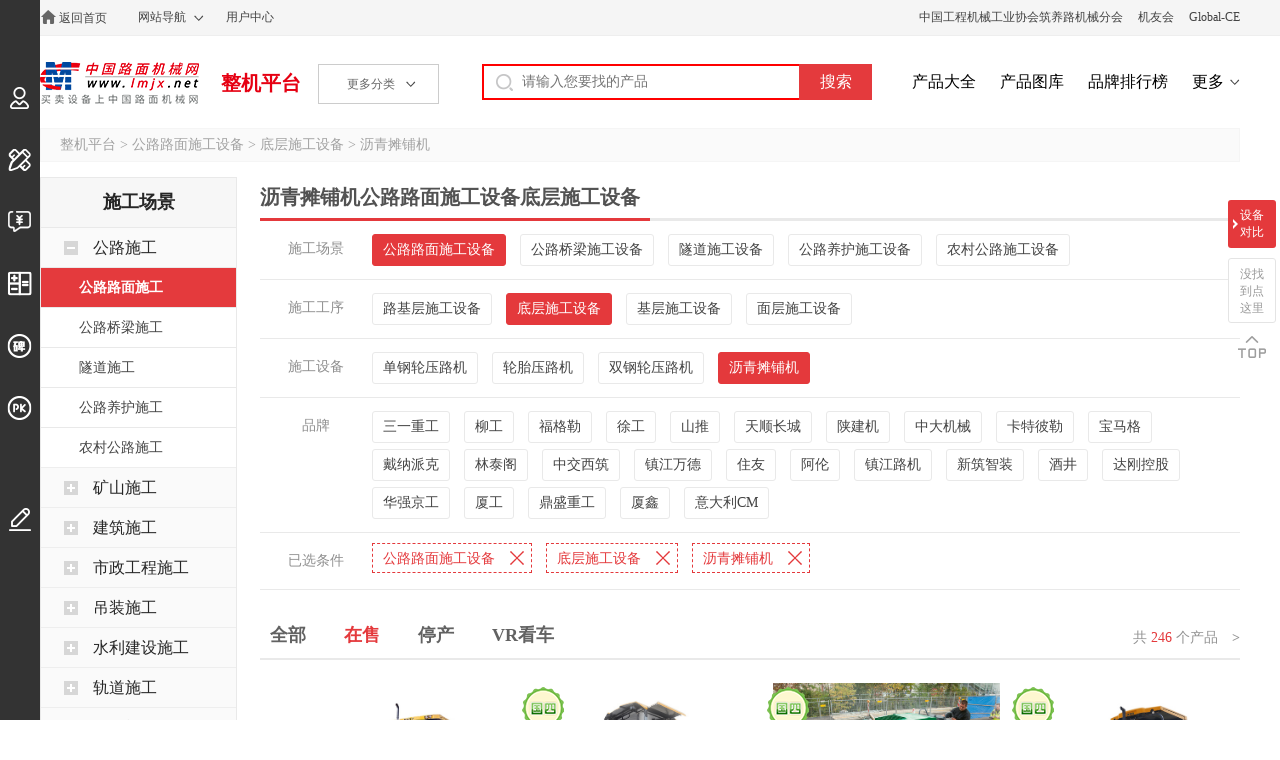

--- FILE ---
content_type: text/html; charset=utf-8
request_url: https://zj.lmjx.net/s-gllmsg/gllmdcsg/tanpuji/
body_size: 9133
content:
<!DOCTYPE html>
<html>
<head>
<meta charset="UTF-8">
<title>沥青摊铺机公路路面施工底层施工机械设备大全-中国路面机械网</title>
<meta name="keywords" content="沥青摊铺机公路路面施工底层施工设备,沥青摊铺机公路路面施工底层施工技术设备大全,中国路面机械网" />
<meta name="description" content="中国路面机械网沥青摊铺机公路路面施工底层施工机械设备大全施工场景,为您汇总大量沥青摊铺机公路路面施工底层施工机械设备,包括产品品牌型号、产品图片、口碑、及报价优惠等信息,找工程机械施工场景上中国路面机械网." />
<link rel="stylesheet" type="text/css" href="https://u-static.lmjx.net/2019/zj/css/pc.css?t=20251205" />
<link rel="stylesheet" type="text/css" href="https://u-static.lmjx.net/css/city/city-picker.css" />
<meta name="mobile-agent" content="format=html5;url=https://m.lmjx.net/zj/s-gllmsg/gllmdcsg/tanpuji/" />
<meta name="mobile-agent" content="format=xhtml;url=https://m.lmjx.net/zj/s-gllmsg/gllmdcsg/tanpuji/" />

<meta name="applicable-device" content="pc" />

<link rel="canonical" href="https://zj.lmjx.net/s-gllmsg/gllmdcsg/tanpuji/" />

<link rel="alternate" href="https://m.lmjx.net/zj/s-gllmsg/gllmdcsg/tanpuji/" />

<meta property="og:title" content="沥青摊铺机公路路面施工设备底层施工设备">
<meta property="og:description" content="中国路面机械网沥青摊铺机公路路面施工底层施工机械设备大全施工场景,为您汇总大量沥青摊铺机公路路面施工底层施工机械设备,包括产品品牌型号、产品图片、口碑、及报价优惠等信息,找工程机械施工场景上中国路面机械网.">
<meta property="og:image" content="https://zj-static.lmjx.net/upload/202205/30/1200w800h1653906215226768.jpg!605x375.jpg">
<meta property="og:image" content="https://zj-static.lmjx.net/upload/202106/16/1200w800h1623829128995027.jpg!605x375.jpg">
<meta property="og:image" content="https://zj-static.lmjx.net/upload/202212/05/1200w844h1670224148066190.jpg!605x375.jpg">
</head>
<body>

<div class="topbar">
<div class="container cl">
<div class="left topbar_left">
<a href="https://www.lmjx.net/" target="_blank"  title="中国路面机械网" class="home">返回首页</a>
<div class="sitemap">
<a href="https://www.lmjx.net/sitemap.htm" target="_blank"  class="sitemapa">网站导航</a>
</div>
<a href="https://user.lmjx.net/" target="_blank" >用户中心</a>
<div class="sitemap" id="google_translate_element"></div>
</div>
<div class="right topbar_right">

<a href="http://www.roadmachine.org/" target="_blank">中国工程机械工业协会筑养路机械分会</a>
<a href="https://i.lmjx.net/" target="_blank">机友会</a>
<a href="http://www.global-ce.com" target="_blank">Global-CE</a>
</div>
</div>


</div>



<div class="header cl">

<div class="left header_left cl"> 
<a href="https://www.lmjx.net" target="_blank" class="logo">中国路面机械网</a>
<a href="https://zj.lmjx.net" class="">整机平台</a>

<div class="categorys">
<span class="a">更多分类<i></i></span>


</div>
</div>

<div class="right header_right">
<form action="https://so.lmjx.net/zhengji/" class="searchbox cl" target="_blank"> 
<div class="searchbox-input fl"><input type="text" placeholder="请输入您要找的产品" name="w" id="input-keyword" ></div>
<div class="searchbox-submit fl"><input type="submit" value="搜索"></div>
</form>

<a href="https://zj.lmjx.net/Nav_Brand.html" target="_blank">产品大全</a>
<a href="https://photo.lmjx.net/" target="_blank">产品图库</a>
<a href="https://zdc.lmjx.net/" target="_blank">品牌排行榜</a>
<a href="https://zj.lmjx.net/" target="_blank" class="more">更多</a>
</div>
</div>
<div class="ltoolsbar">
    <div class="item ilogin">
        <a href="https://user.lmjx.net/" class="ibtn"></a>
        <div class="itemin">登录</div>
    </div>
    <div class="item idingzhi">
        <a href="https://zj.lmjx.net/dingzhi/" class="ibtn"></a>
        <div class="itemin">定制、改装</div>
    </div>
    <div class="item iaskp">
        <a href="https://zj.lmjx.net/askp/" class="ibtn"></a>
        <div class="itemin">询价直通车</div>
    </div>
    <div class="item ijisuan">
        <a href="https://zj.lmjx.net/daikuanjisuanqi.html" class="ibtn"></a>
        <div class="itemin">贷款计算器</div>
    </div>
    <div class="item ikoubei">
        <a href="https://koubei.lmjx.net/" class="ibtn"></a>
        <div class="itemin">用户评价</div>
    </div>
    <div class="item ipk">
        <a href="https://zj.lmjx.net/pk/" class="ibtn"></a>
        <div class="itemin">设备对比</div>
    </div>

    <div class="item iedit ">
        <a href="javascript:;" class="ibtn  feedback"></a>
        <div class="itemin">意见反馈</div>
    </div>
</div><script>
window.VP='list';
window.VCate={ id: 1024 , name : '沥青摊铺机' }; 
window.Pc1='';
window.Pc2='1024';
window.Pcc=null;
window.PPage='';
</script>
<div class="container">
<div class="bread">
<a href="https://zj.lmjx.net/">整机平台</a>
&gt; 
 <a href="https://zj.lmjx.net/s-gllmsg/">公路路面施工设备</a>
&gt; 
 <a href="https://zj.lmjx.net/s-gllmsg/gllmdcsg/">底层施工设备</a>
&gt; 
 <a href="https://zj.lmjx.net/s-gllmsg/gllmdcsg/tanpuji/">沥青摊铺机</a>
</div></div>

<div class="container cl">
<div class="right pagelist_right">
<div class="inline cl">
                <h1>沥青摊铺机公路路面施工设备底层施工设备</h1>
            </div>

<div class="select_mms">
<dl class="mms mms_cates cl">
<dt>施工场景</dt>
<dd>
<a href="https://zj.lmjx.net/s-gllmsg/" class="current">公路路面施工设备</a>
<a href="https://zj.lmjx.net/s-glqlsg/">公路桥梁施工设备</a>
<a href="https://zj.lmjx.net/s-glsdsg/">隧道施工设备</a>
<a href="https://zj.lmjx.net/s-glyhsg/">公路养护施工设备</a>
<a href="https://zj.lmjx.net/s-ncglsg/">农村公路施工设备</a>
</dd>
</dl>

<dl class="mms mms_cates cl">
<dt>施工工序</dt>
<dd>
<a href="https://zj.lmjx.net/s-gllmsg/glljcsgsb/">路基层施工设备</a>
<a href="https://zj.lmjx.net/s-gllmsg/gllmdcsg/" class="current">底层施工设备</a>
<a href="https://zj.lmjx.net/s-gllmsg/gllmjcsg/">基层施工设备</a>
<a href="https://zj.lmjx.net/s-gllmsg/gllmmcsg/">面层施工设备</a>
</dd>
</dl>

<dl class="mms mms_cates cl">
<dt>施工设备</dt>
<dd>
<a href="https://zj.lmjx.net/s-gllmsg/gllmdcsg/danganglunyaluji/">单钢轮压路机</a>
<a href="https://zj.lmjx.net/s-gllmsg/gllmdcsg/luntaiyaluji/">轮胎压路机</a>
<a href="https://zj.lmjx.net/s-gllmsg/gllmdcsg/shuangganglunyaluji/">双钢轮压路机</a>
<a href="https://zj.lmjx.net/s-gllmsg/gllmdcsg/tanpuji/" class="current">沥青摊铺机</a>
</dd>
</dl>

<dl class="mms mms_cates cl">
<dt>品牌</dt>
<dd>
<a href="https://zj.lmjx.net/s-gllmsg/gllmdcsg/sany-tanpuji/">三一重工</a>
<a href="https://zj.lmjx.net/s-gllmsg/gllmdcsg/liugong-tanpuji/">柳工</a>
<a href="https://zj.lmjx.net/s-gllmsg/gllmdcsg/vogele-tanpuji/">福格勒</a>
<a href="https://zj.lmjx.net/s-gllmsg/gllmdcsg/xcmg-tanpuji/">徐工</a>
<a href="https://zj.lmjx.net/s-gllmsg/gllmdcsg/shantui-tanpuji/">山推</a>
<a href="https://zj.lmjx.net/s-gllmsg/gllmdcsg/tianshunchangcheng-tanpuji/">天顺长城</a>
<a href="https://zj.lmjx.net/s-gllmsg/gllmdcsg/shanjianji-tanpuji/">陕建机</a>
<a href="https://zj.lmjx.net/s-gllmsg/gllmdcsg/zhongda-tanpuji/">中大机械</a>
<a href="https://zj.lmjx.net/s-gllmsg/gllmdcsg/caterpillar-tanpuji/">卡特彼勒</a>
<a href="https://zj.lmjx.net/s-gllmsg/gllmdcsg/bomag-tanpuji/">宝马格</a>
<a href="https://zj.lmjx.net/s-gllmsg/gllmdcsg/dynapac-tanpuji/">戴纳派克</a>
<a href="https://zj.lmjx.net/s-gllmsg/gllmdcsg/lintaige-tanpuji/">林泰阁</a>
<a href="https://zj.lmjx.net/s-gllmsg/gllmdcsg/xrmc-tanpuji/">中交西筑</a>
<a href="https://zj.lmjx.net/s-gllmsg/gllmdcsg/wande-tanpuji/">镇江万德</a>
<a href="https://zj.lmjx.net/s-gllmsg/gllmdcsg/sumitomo-tanpuji/">住友</a>
<a href="https://zj.lmjx.net/s-gllmsg/gllmdcsg/alun-tanpuji/">阿伦</a>
<a href="https://zj.lmjx.net/s-gllmsg/gllmdcsg/luji-tanpuji/">镇江路机</a>
<a href="https://zj.lmjx.net/s-gllmsg/gllmdcsg/xinzhu-tanpuji/">新筑智装</a>
<a href="https://zj.lmjx.net/s-gllmsg/gllmdcsg/saikai-tanpuji/">酒井</a>
<a href="https://zj.lmjx.net/s-gllmsg/gllmdcsg/dagang-tanpuji/">达刚控股</a>
<a href="https://zj.lmjx.net/s-gllmsg/gllmdcsg/huaqiangjinggong-tanpuji/">华强京工</a>
<a href="https://zj.lmjx.net/s-gllmsg/gllmdcsg/xgma-tanpuji/">厦工</a>
<a href="https://zj.lmjx.net/s-gllmsg/gllmdcsg/dingsheng-tanpuji/">鼎盛重工</a>
<a href="https://zj.lmjx.net/s-gllmsg/gllmdcsg/xia-tanpuji/">厦鑫</a>
<a href="https://zj.lmjx.net/s-gllmsg/gllmdcsg/cm-tanpuji/">意大利CM</a>
</dd>
</dl>

<dl class="mms mselecteds cl">
<dt>已选条件</dt>
<dd>
<span>公路路面施工设备<a href="https://zj.lmjx.net/s-glsg/"></a></span>
<span>底层施工设备<a href="https://zj.lmjx.net/s-gllmsg/"></a></span>
<span>沥青摊铺机<a href="https://zj.lmjx.net/s-gllmsg/gllmdcsg/"></a></span>


</dd>
</dl>
</div>


<div class="product_bar cl">
<div class="left product_bar_left cl">
<a href="https://zj.lmjx.net/s-gllmsg/gllmdcsg/tanpuji/is-a/">全部</a>
<a href="https://zj.lmjx.net/s-gllmsg/gllmdcsg/tanpuji/" class="current">在售</a>
<a href="https://zj.lmjx.net/s-gllmsg/gllmdcsg/tanpuji/is-d/">停产</a>
<a href="https://zj.lmjx.net/s-gllmsg/gllmdcsg/tanpuji/is-vr/">VR看车</a>
</div>
<div class="right product_bar_right cl">
<a href="javascript:;" class="product_bar_prev">&lt;</a>
<p>共 <span>246</span> 个产品</p>
<a href="javascript:;" class="product_bar_next">&gt;</a>
</div>
</div>

<div class="product_list cl">

<div class="item">
<a href="https://zj.lmjx.net/tanpuji/sany/ssp90c81/" target="_blank"><img src="https://zj-static.lmjx.net/upload/202205/30/1200w800h1653906215226768.jpg!605x375.jpg" alt="三一重工 SSP90C-8 9米多功能摊铺机" class="icon" /></a>
<h2><a href="https://zj.lmjx.net/tanpuji/sany/ssp90c81/" target="_blank" title="三一重工 SSP90C-8 9米多功能摊铺机">三一重工 SSP90C-8 9米多功能摊铺机</a></h2> 
<div class="dds dds_c11">
<div class="dditem">
<span>3-5.7</span>
<label>基本摊铺宽度（m）</label>
</div>
<div class="dditem">
<span>9.2</span>
<label>最大摊铺宽度（m）</label>
</div>
</div>

<div class="toaskp"><a href="https://zj.lmjx.net/tanpuji/sany/ssp90c81/#askp" target="_blank">询问底价</a></div>
<div class="moreinf">
<a href="https://zj.lmjx.net/tanpuji/sany/ssp90c81/param/" target="_blank">参数</a>
<a href="https://zj.lmjx.net/tanpuji/sany/ssp90c81/photo/" target="_blank">图片</a>
<a href="https://zj.lmjx.net/tanpuji/sany/ssp90c81/comment/" target="_blank">口碑</a>

<a href="https://zj.lmjx.net/tanpuji/sany/">更多三一重工沥青摊铺机</a>
</div>

<label class="itempk">
<input type="checkbox" id="itempk_inputcheck_47249" data-id="47249" data-icon="https://zj-static.lmjx.net/upload/202205/30/1200w800h1653906215226768.jpg!605x375.jpg" data-cname="三一重工" data-model="SSP90C-8" data-url="https://zj.lmjx.net/tanpuji/sany/ssp90c81/" data-cate_id="1024" data-cate_name="沥青摊铺机" />
对比
</label>

</div><div class="item">
<a href="https://zj.lmjx.net/tanpuji/liugong/509e/" target="_blank"><img src="https://zj-static.lmjx.net/upload/202106/16/1200w800h1623829128995027.jpg!605x375.jpg" alt="柳工 509EG4 沥青摊铺机" class="icon" /></a>
<h2><a href="https://zj.lmjx.net/tanpuji/liugong/509e/" target="_blank" title="柳工 509EG4 沥青摊铺机">柳工 509EG4 沥青摊铺机</a></h2> 
<div class="dds dds_c11">
<div class="dditem">
<span>3</span>
<label>基本摊铺宽度（m）</label>
</div>
<div class="dditem">
<span>9</span>
<label>最大摊铺宽度（m）</label>
</div>
</div>

<div class="toaskp"><a href="https://zj.lmjx.net/tanpuji/liugong/509e/#askp" target="_blank">询问底价</a></div>
<div class="moreinf">
<a href="https://zj.lmjx.net/tanpuji/liugong/509e/param/" target="_blank">参数</a>
<a href="https://zj.lmjx.net/tanpuji/liugong/509e/photo/" target="_blank">图片</a>
<a href="https://zj.lmjx.net/tanpuji/liugong/509e/comment/" target="_blank">口碑</a>

<a href="https://zj.lmjx.net/tanpuji/liugong/">更多柳工沥青摊铺机</a>
</div>

<label class="itempk">
<input type="checkbox" id="itempk_inputcheck_44033" data-id="44033" data-icon="https://zj-static.lmjx.net/upload/202106/16/1200w800h1623829128995027.jpg!605x375.jpg" data-cname="柳工" data-model="509EG4" data-url="https://zj.lmjx.net/tanpuji/liugong/509e/" data-cate_id="1024" data-cate_name="沥青摊铺机" />
对比
</label>

<div class="quans">
<a   href="javascript:;"  class="quanitem">
<img src="https://zj-static.lmjx.net/upload/image/202311/46/50w50hf_1698996846528615.png" alt="">
</a>
</div>
</div><div class="item">
<a href="https://zj.lmjx.net/tanpuji/vogele/super700i/" target="_blank"><img src="https://zj-static.lmjx.net/upload/202212/05/1200w844h1670224148066190.jpg!605x375.jpg" alt="福格勒 Super 700i 国四履带式摊铺机" class="icon" /></a>
<h2><a href="https://zj.lmjx.net/tanpuji/vogele/super700i/" target="_blank" title="福格勒 Super 700i 国四履带式摊铺机">福格勒 Super 700i 国四履带式摊铺机</a></h2> 
<div class="dds dds_c11">
<div class="dditem">
<span>0.5</span>
<label>基本摊铺宽度（m）</label>
</div>
<div class="dditem">
<span>3.2</span>
<label>最大摊铺宽度（m）</label>
</div>
</div>

<div class="toaskp"><a href="https://zj.lmjx.net/tanpuji/vogele/super700i/#askp" target="_blank">询问底价</a></div>
<div class="moreinf">
<a href="https://zj.lmjx.net/tanpuji/vogele/super700i/param/" target="_blank">参数</a>
<a href="https://zj.lmjx.net/tanpuji/vogele/super700i/photo/" target="_blank">图片</a>
<a href="https://zj.lmjx.net/tanpuji/vogele/super700i/comment/" target="_blank">口碑</a>

<a href="https://zj.lmjx.net/tanpuji/vogele/">更多福格勒沥青摊铺机</a>
</div>

<label class="itempk">
<input type="checkbox" id="itempk_inputcheck_47892" data-id="47892" data-icon="https://zj-static.lmjx.net/upload/202212/05/1200w844h1670224148066190.jpg!605x375.jpg" data-cname="福格勒" data-model="Super 700i" data-url="https://zj.lmjx.net/tanpuji/vogele/super700i/" data-cate_id="1024" data-cate_name="沥青摊铺机" />
对比
</label>

<div class="quans">
<a   href="javascript:;"  class="quanitem">
<img src="https://zj-static.lmjx.net/upload/image/202311/46/50w50hf_1698996846528615.png" alt="">
</a>
</div>
</div><div class="item">
<a href="https://zj.lmjx.net/tanpuji/xcmg/rp1855t/" target="_blank"><img src="https://zj-static.lmjx.net/upload/202412/27/1200w800h1735281030685654.jpg!605x375.jpg" alt="徐工 RP1855TIV 摊铺机" class="icon" /></a>
<h2><a href="https://zj.lmjx.net/tanpuji/xcmg/rp1855t/" target="_blank" title="徐工 RP1855TIV 摊铺机">徐工 RP1855TIV 摊铺机</a></h2> 
<div class="dds dds_c11">
<div class="dditem">
<span>3</span>
<label>基本摊铺宽度（m）</label>
</div>
<div class="dditem">
<span>18.5</span>
<label>最大摊铺宽度（m）</label>
</div>
</div>

<div class="toaskp"><a href="https://zj.lmjx.net/tanpuji/xcmg/rp1855t/#askp" target="_blank">询问底价</a></div>
<div class="moreinf">
<a href="https://zj.lmjx.net/tanpuji/xcmg/rp1855t/param/" target="_blank">参数</a>
<a href="https://zj.lmjx.net/tanpuji/xcmg/rp1855t/photo/" target="_blank">图片</a>
<a href="https://zj.lmjx.net/tanpuji/xcmg/rp1855t/comment/" target="_blank">口碑</a>

<a href="https://zj.lmjx.net/tanpuji/xcmg/">更多徐工沥青摊铺机</a>
</div>

<label class="itempk">
<input type="checkbox" id="itempk_inputcheck_46308" data-id="46308" data-icon="https://zj-static.lmjx.net/upload/202412/27/1200w800h1735281030685654.jpg!605x375.jpg" data-cname="徐工" data-model="RP1855TIV" data-url="https://zj.lmjx.net/tanpuji/xcmg/rp1855t/" data-cate_id="1024" data-cate_name="沥青摊铺机" />
对比
</label>

<div class="quans">
<a   href="javascript:;"  class="quanitem">
<img src="https://zj-static.lmjx.net/upload/image/202311/46/50w50hf_1698996846528615.png" alt="">
</a>
</div>
</div><div class="item">
<a href="https://zj.lmjx.net/tanpuji/shantui/sps90gi/" target="_blank"><img src="https://zj-static.lmjx.net/upload/202507/29/737w492h1753780436101125.jpg!605x375.jpg" alt="山推 SPS90-Gi 国四智能摊铺机" class="icon" /></a>
<h2><a href="https://zj.lmjx.net/tanpuji/shantui/sps90gi/" target="_blank" title="山推 SPS90-Gi 国四智能摊铺机">山推 SPS90-Gi 国四智能摊铺机</a></h2> 
<div class="dds dds_c11">
<div class="dditem">
<span>3</span>
<label>基本摊铺宽度（m）</label>
</div>
<div class="dditem">
<span>9.3</span>
<label>最大摊铺宽度（m）</label>
</div>
</div>

<div class="toaskp"><a href="https://zj.lmjx.net/tanpuji/shantui/sps90gi/#askp" target="_blank">询问底价</a></div>
<div class="moreinf">
<a href="https://zj.lmjx.net/tanpuji/shantui/sps90gi/param/" target="_blank">参数</a>
<a href="https://zj.lmjx.net/tanpuji/shantui/sps90gi/photo/" target="_blank">图片</a>
<a href="https://zj.lmjx.net/tanpuji/shantui/sps90gi/comment/" target="_blank">口碑</a>

<a href="https://zj.lmjx.net/tanpuji/shantui/">更多山推沥青摊铺机</a>
</div>

<label class="itempk">
<input type="checkbox" id="itempk_inputcheck_52608" data-id="52608" data-icon="https://zj-static.lmjx.net/upload/202507/29/737w492h1753780436101125.jpg!605x375.jpg" data-cname="山推" data-model="SPS90-Gi" data-url="https://zj.lmjx.net/tanpuji/shantui/sps90gi/" data-cate_id="1024" data-cate_name="沥青摊铺机" />
对比
</label>

<div class="quans">
<a   href="javascript:;"  class="quanitem">
<img src="https://zj-static.lmjx.net/upload/image/202311/46/50w50hf_1698996846528615.png" alt="">
</a>
</div>
</div><div class="item">
<a href="https://zj.lmjx.net/tanpuji/tianshunchangcheng/sp18603f/" target="_blank"><img src="https://zj-static.lmjx.net/upload/202305/05/1200w800h1683256086235969.jpg!605x375.jpg" alt="天顺长城 SP1860-3F 国四沥青摊铺机" class="icon" /></a>
<h2><a href="https://zj.lmjx.net/tanpuji/tianshunchangcheng/sp18603f/" target="_blank" title="天顺长城 SP1860-3F 国四沥青摊铺机">天顺长城 SP1860-3F 国四沥青摊铺机</a></h2> 
<div class="dds dds_c11">
<div class="dditem">
<span></span>
<label>基本摊铺宽度（m）</label>
</div>
<div class="dditem">
<span>23</span>
<label>最大摊铺宽度（m）</label>
</div>
</div>

<div class="toaskp"><a href="https://zj.lmjx.net/tanpuji/tianshunchangcheng/sp18603f/#askp" target="_blank">询问底价</a></div>
<div class="moreinf">
<a href="https://zj.lmjx.net/tanpuji/tianshunchangcheng/sp18603f/param/" target="_blank">参数</a>
<a href="https://zj.lmjx.net/tanpuji/tianshunchangcheng/sp18603f/photo/" target="_blank">图片</a>
<a href="https://zj.lmjx.net/tanpuji/tianshunchangcheng/sp18603f/comment/" target="_blank">口碑</a>

<a href="https://zj.lmjx.net/tanpuji/tianshunchangcheng/">更多天顺长城沥青摊铺机</a>
</div>

<label class="itempk">
<input type="checkbox" id="itempk_inputcheck_48979" data-id="48979" data-icon="https://zj-static.lmjx.net/upload/202305/05/1200w800h1683256086235969.jpg!605x375.jpg" data-cname="天顺长城" data-model="SP1860-3F" data-url="https://zj.lmjx.net/tanpuji/tianshunchangcheng/sp18603f/" data-cate_id="1024" data-cate_name="沥青摊铺机" />
对比
</label>

<div class="quans">
<a   href="javascript:;"  class="quanitem">
<img src="https://zj-static.lmjx.net/upload/image/202311/46/50w50hf_1698996846528615.png" alt="">
</a>
</div>
</div><div class="item">
<a href="https://zj.lmjx.net/tanpuji/shanjianji/sum8200b9/" target="_blank"><img src="https://zj-static.lmjx.net/upload/202002/20/1200w800h1582172752284467.jpg!605x375.jpg" alt="陕建机 SUM8200B 9米 双夯锤伸缩熨平板" class="icon" /></a>
<h2><a href="https://zj.lmjx.net/tanpuji/shanjianji/sum8200b9/" target="_blank" title="陕建机 SUM8200B 9米 双夯锤伸缩熨平板">陕建机 SUM8200B 9米 双夯锤伸缩熨平板</a></h2> 
<div class="dds dds_c11">
<div class="dditem">
<span>2.5</span>
<label>基本摊铺宽度（m）</label>
</div>
<div class="dditem">
<span>9</span>
<label>最大摊铺宽度（m）</label>
</div>
</div>

<div class="toaskp"><a href="https://zj.lmjx.net/tanpuji/shanjianji/sum8200b9/#askp" target="_blank">询问底价</a></div>
<div class="moreinf">
<a href="https://zj.lmjx.net/tanpuji/shanjianji/sum8200b9/param/" target="_blank">参数</a>
<a href="https://zj.lmjx.net/tanpuji/shanjianji/sum8200b9/photo/" target="_blank">图片</a>
<a href="https://zj.lmjx.net/tanpuji/shanjianji/sum8200b9/comment/" target="_blank">口碑</a>

<a href="https://zj.lmjx.net/tanpuji/shanjianji/">更多陕建机沥青摊铺机</a>
</div>

<label class="itempk">
<input type="checkbox" id="itempk_inputcheck_38294" data-id="38294" data-icon="https://zj-static.lmjx.net/upload/202002/20/1200w800h1582172752284467.jpg!605x375.jpg" data-cname="陕建机" data-model="SUM8200B 9米" data-url="https://zj.lmjx.net/tanpuji/shanjianji/sum8200b9/" data-cate_id="1024" data-cate_name="沥青摊铺机" />
对比
</label>

</div><div class="item">
<a href="https://zj.lmjx.net/tanpuji/dynapac/f1250cs/" target="_blank"><img src="https://zj-static.lmjx.net/upload/202307/05/800w533h1688521944155049.jpg!605x375.jpg" alt="戴纳派克 F1250CS PLUS 紧凑型摊铺机" class="icon" /></a>
<h2><a href="https://zj.lmjx.net/tanpuji/dynapac/f1250cs/" target="_blank" title="戴纳派克 F1250CS PLUS 紧凑型摊铺机">戴纳派克 F1250CS PLUS 紧凑型摊铺机</a></h2> 
<div class="dds dds_c11">
<div class="dditem">
<span>1.20</span>
<label>基本摊铺宽度（m）</label>
</div>
<div class="dditem">
<span>3.50</span>
<label>最大摊铺宽度（m）</label>
</div>
</div>

<div class="toaskp"><a href="https://zj.lmjx.net/tanpuji/dynapac/f1250cs/#askp" target="_blank">询问底价</a></div>
<div class="moreinf">
<a href="https://zj.lmjx.net/tanpuji/dynapac/f1250cs/param/" target="_blank">参数</a>
<a href="https://zj.lmjx.net/tanpuji/dynapac/f1250cs/photo/" target="_blank">图片</a>
<a href="https://zj.lmjx.net/tanpuji/dynapac/f1250cs/comment/" target="_blank">口碑</a>

<a href="https://zj.lmjx.net/tanpuji/dynapac/">更多戴纳派克沥青摊铺机</a>
</div>

<label class="itempk">
<input type="checkbox" id="itempk_inputcheck_47500" data-id="47500" data-icon="https://zj-static.lmjx.net/upload/202307/05/800w533h1688521944155049.jpg!605x375.jpg" data-cname="戴纳派克" data-model="F1250CS PLUS" data-url="https://zj.lmjx.net/tanpuji/dynapac/f1250cs/" data-cate_id="1024" data-cate_name="沥青摊铺机" />
对比
</label>

<div class="quans">
<a   href="javascript:;"  class="quanitem">
<img src="https://zj-static.lmjx.net/upload/image/202311/46/50w50hf_1698996846528615.png" alt="">
</a>
</div>
</div><div class="item">
<a href="https://zj.lmjx.net/tanpuji/caterpillar/se60vtxw2/" target="_blank"><img src="https://zj-static.lmjx.net/upload/202508/26/1071w714h1756189698777272.jpg!605x375.jpg" alt="卡特彼勒 Cat®SE60 VT XW 夯锤熨平板" class="icon" /></a>
<h2><a href="https://zj.lmjx.net/tanpuji/caterpillar/se60vtxw2/" target="_blank" title="卡特彼勒 Cat®SE60 VT XW 夯锤熨平板">卡特彼勒 Cat®SE60 VT XW 夯锤熨平板</a></h2> 
<div class="dds dds_c11">
<div class="dditem">
<span>3</span>
<label>基本摊铺宽度（m）</label>
</div>
<div class="dditem">
<span>10</span>
<label>最大摊铺宽度（m）</label>
</div>
</div>

<div class="toaskp"><a href="https://zj.lmjx.net/tanpuji/caterpillar/se60vtxw2/#askp" target="_blank">询问底价</a></div>
<div class="moreinf">
<a href="https://zj.lmjx.net/tanpuji/caterpillar/se60vtxw2/param/" target="_blank">参数</a>
<a href="https://zj.lmjx.net/tanpuji/caterpillar/se60vtxw2/photo/" target="_blank">图片</a>
<a href="https://zj.lmjx.net/tanpuji/caterpillar/se60vtxw2/comment/" target="_blank">口碑</a>

<a href="https://zj.lmjx.net/tanpuji/caterpillar/">更多卡特彼勒沥青摊铺机</a>
</div>

<label class="itempk">
<input type="checkbox" id="itempk_inputcheck_52885" data-id="52885" data-icon="https://zj-static.lmjx.net/upload/202508/26/1071w714h1756189698777272.jpg!605x375.jpg" data-cname="卡特彼勒" data-model="Cat®SE60 VT XW" data-url="https://zj.lmjx.net/tanpuji/caterpillar/se60vtxw2/" data-cate_id="1024" data-cate_name="沥青摊铺机" />
对比
</label>

</div><div class="item">
<a href="https://zj.lmjx.net/tanpuji/xinzhu/mt7510/" target="_blank"><img src="https://zj-static.lmjx.net/upload/202003/26/1200w800h1585191847140600.jpg!605x375.jpg" alt="新筑智装 MT7510 多功能摊铺机" class="icon" /></a>
<h2><a href="https://zj.lmjx.net/tanpuji/xinzhu/mt7510/" target="_blank" title="新筑智装 MT7510 多功能摊铺机">新筑智装 MT7510 多功能摊铺机</a></h2> 
<div class="dds dds_c11">
<div class="dditem">
<span>2.5</span>
<label>基本摊铺宽度（m）</label>
</div>
<div class="dditem">
<span>7.5</span>
<label>最大摊铺宽度（m）</label>
</div>
</div>

<div class="toaskp"><a href="https://zj.lmjx.net/tanpuji/xinzhu/mt7510/#askp" target="_blank">询问底价</a></div>
<div class="moreinf">
<a href="https://zj.lmjx.net/tanpuji/xinzhu/mt7510/param/" target="_blank">参数</a>
<a href="https://zj.lmjx.net/tanpuji/xinzhu/mt7510/photo/" target="_blank">图片</a>
<a href="https://zj.lmjx.net/tanpuji/xinzhu/mt7510/comment/" target="_blank">口碑</a>

<a href="https://zj.lmjx.net/tanpuji/xinzhu/">更多新筑智装沥青摊铺机</a>
</div>

<label class="itempk">
<input type="checkbox" id="itempk_inputcheck_30504" data-id="30504" data-icon="https://zj-static.lmjx.net/upload/202003/26/1200w800h1585191847140600.jpg!605x375.jpg" data-cname="新筑智装" data-model="MT7510" data-url="https://zj.lmjx.net/tanpuji/xinzhu/mt7510/" data-cate_id="1024" data-cate_name="沥青摊铺机" />
对比
</label>

</div><div class="item">
<a href="https://zj.lmjx.net/tanpuji/zhongda/powerdt2000/" target="_blank"><img src="https://zj-static.lmjx.net/upload/201906/18/800w263h1560821930850578.jpg!605x375.jpg" alt="中大机械 Power  KDT2000 抗离析 超大型 动态大幅变宽 无纵缝整体成型 多用途摊铺机" class="icon" /></a>
<h2><a href="https://zj.lmjx.net/tanpuji/zhongda/powerdt2000/" target="_blank" title="中大机械 Power  KDT2000 抗离析 超大型 动态大幅变宽 无纵缝整体成型 多用途摊铺机">中大机械 Power  KDT2000 抗离析 超大型 动态大幅变宽 无纵缝整体成型 多用途摊铺机</a></h2> 
<div class="dds dds_c11">
<div class="dditem">
<span>3</span>
<label>基本摊铺宽度（m）</label>
</div>
<div class="dditem">
<span>20</span>
<label>最大摊铺宽度（m）</label>
</div>
</div>

<div class="toaskp"><a href="https://zj.lmjx.net/tanpuji/zhongda/powerdt2000/#askp" target="_blank">询问底价</a></div>
<div class="moreinf">
<a href="https://zj.lmjx.net/tanpuji/zhongda/powerdt2000/param/" target="_blank">参数</a>
<a href="https://zj.lmjx.net/tanpuji/zhongda/powerdt2000/photo/" target="_blank">图片</a>
<a href="https://zj.lmjx.net/tanpuji/zhongda/powerdt2000/comment/" target="_blank">口碑</a>

<a href="https://zj.lmjx.net/tanpuji/zhongda/">更多中大机械沥青摊铺机</a>
</div>

<label class="itempk">
<input type="checkbox" id="itempk_inputcheck_34330" data-id="34330" data-icon="https://zj-static.lmjx.net/upload/201906/18/800w263h1560821930850578.jpg!605x375.jpg" data-cname="中大机械" data-model="Power  KDT2000" data-url="https://zj.lmjx.net/tanpuji/zhongda/powerdt2000/" data-cate_id="1024" data-cate_name="沥青摊铺机" />
对比
</label>

</div><div class="item">
<a href="https://zj.lmjx.net/tanpuji/bomag/bf900c2l/" target="_blank"><img src="https://zj-static.lmjx.net/upload/202401/15/1000w667h1705298385851997.jpg!605x375.jpg" alt="宝马格 BF 900 C-2L 国四沥青摊铺机" class="icon" /></a>
<h2><a href="https://zj.lmjx.net/tanpuji/bomag/bf900c2l/" target="_blank" title="宝马格 BF 900 C-2L 国四沥青摊铺机">宝马格 BF 900 C-2L 国四沥青摊铺机</a></h2> 
<div class="dds dds_c11">
<div class="dditem">
<span>5/6</span>
<label>基本摊铺宽度（m）</label>
</div>
<div class="dditem">
<span>9/10</span>
<label>最大摊铺宽度（m）</label>
</div>
</div>

<div class="toaskp"><a href="https://zj.lmjx.net/tanpuji/bomag/bf900c2l/#askp" target="_blank">询问底价</a></div>
<div class="moreinf">
<a href="https://zj.lmjx.net/tanpuji/bomag/bf900c2l/param/" target="_blank">参数</a>
<a href="https://zj.lmjx.net/tanpuji/bomag/bf900c2l/photo/" target="_blank">图片</a>
<a href="https://zj.lmjx.net/tanpuji/bomag/bf900c2l/comment/" target="_blank">口碑</a>

<a href="https://zj.lmjx.net/tanpuji/bomag/">更多宝马格沥青摊铺机</a>
</div>

<label class="itempk">
<input type="checkbox" id="itempk_inputcheck_50320" data-id="50320" data-icon="https://zj-static.lmjx.net/upload/202401/15/1000w667h1705298385851997.jpg!605x375.jpg" data-cname="宝马格" data-model="BF 900 C-2L" data-url="https://zj.lmjx.net/tanpuji/bomag/bf900c2l/" data-cate_id="1024" data-cate_name="沥青摊铺机" />
对比
</label>

<div class="quans">
<a   href="javascript:;"  class="quanitem">
<img src="https://zj-static.lmjx.net/upload/image/202311/46/50w50hf_1698996846528615.png" alt="">
</a>
</div>
</div><div class="item">
<a href="https://zj.lmjx.net/tanpuji/luji/apl60/" target="_blank"><img src="https://zj-static.lmjx.net/upload/202103/17/1200w800h1615970346835084.jpg!605x375.jpg" alt="镇江路机 APL60 沥青混凝土摊铺机" class="icon" /></a>
<h2><a href="https://zj.lmjx.net/tanpuji/luji/apl60/" target="_blank" title="镇江路机 APL60 沥青混凝土摊铺机">镇江路机 APL60 沥青混凝土摊铺机</a></h2> 
<div class="dds dds_c11">
<div class="dditem">
<span>2500-6000</span>
<label>基本摊铺宽度（m）</label>
</div>
<div class="dditem">
<span>6000</span>
<label>最大摊铺宽度（m）</label>
</div>
</div>

<div class="toaskp"><a href="https://zj.lmjx.net/tanpuji/luji/apl60/#askp" target="_blank">询问底价</a></div>
<div class="moreinf">
<a href="https://zj.lmjx.net/tanpuji/luji/apl60/param/" target="_blank">参数</a>
<a href="https://zj.lmjx.net/tanpuji/luji/apl60/photo/" target="_blank">图片</a>
<a href="https://zj.lmjx.net/tanpuji/luji/apl60/comment/" target="_blank">口碑</a>

<a href="https://zj.lmjx.net/tanpuji/luji/">更多镇江路机沥青摊铺机</a>
</div>

<label class="itempk">
<input type="checkbox" id="itempk_inputcheck_32370" data-id="32370" data-icon="https://zj-static.lmjx.net/upload/202103/17/1200w800h1615970346835084.jpg!605x375.jpg" data-cname="镇江路机" data-model="APL60" data-url="https://zj.lmjx.net/tanpuji/luji/apl60/" data-cate_id="1024" data-cate_name="沥青摊铺机" />
对比
</label>

</div><div class="item">
<a href="https://zj.lmjx.net/tanpuji/xrmc/ltuy900/" target="_blank"><img src="https://img.lmjx.net/zjupload/201704/1/20170428174936_77805.jpg!605x375.jpg" alt="中交西筑 LTUY900 沥青摊铺机" class="icon" /></a>
<h2><a href="https://zj.lmjx.net/tanpuji/xrmc/ltuy900/" target="_blank" title="中交西筑 LTUY900 沥青摊铺机">中交西筑 LTUY900 沥青摊铺机</a></h2> 
<div class="dds dds_c11">
<div class="dditem">
<span>3</span>
<label>基本摊铺宽度（m）</label>
</div>
<div class="dditem">
<span>9</span>
<label>最大摊铺宽度（m）</label>
</div>
</div>

<div class="toaskp"><a href="https://zj.lmjx.net/tanpuji/xrmc/ltuy900/#askp" target="_blank">询问底价</a></div>
<div class="moreinf">
<a href="https://zj.lmjx.net/tanpuji/xrmc/ltuy900/param/" target="_blank">参数</a>
<a href="https://zj.lmjx.net/tanpuji/xrmc/ltuy900/photo/" target="_blank">图片</a>
<a href="https://zj.lmjx.net/tanpuji/xrmc/ltuy900/comment/" target="_blank">口碑</a>

<a href="https://zj.lmjx.net/tanpuji/xrmc/">更多中交西筑沥青摊铺机</a>
</div>

<label class="itempk">
<input type="checkbox" id="itempk_inputcheck_30701" data-id="30701" data-icon="https://img.lmjx.net/zjupload/201704/1/20170428174936_77805.jpg!605x375.jpg" data-cname="中交西筑" data-model="LTUY900" data-url="https://zj.lmjx.net/tanpuji/xrmc/ltuy900/" data-cate_id="1024" data-cate_name="沥青摊铺机" />
对比
</label>

</div><div class="item">
<a href="https://zj.lmjx.net/tanpuji/sumitomo/ha90c2/" target="_blank"><img src="https://zj-static.lmjx.net/upload/202008/12/1200w800h1597222989120908.jpg!605x375.jpg" alt="住友 HA90C 铺路摊铺机" class="icon" /></a>
<h2><a href="https://zj.lmjx.net/tanpuji/sumitomo/ha90c2/" target="_blank" title="住友 HA90C 铺路摊铺机">住友 HA90C 铺路摊铺机<i></i></a></h2> 
<div class="dds dds_c11">
<div class="dditem">
<span></span>
<label>基本摊铺宽度（m）</label>
</div>
<div class="dditem">
<span></span>
<label>最大摊铺宽度（m）</label>
</div>
</div>

<div class="toaskp"><a href="https://zj.lmjx.net/tanpuji/sumitomo/ha90c2/#askp" target="_blank">询问底价</a></div>
<div class="moreinf">
<a href="https://zj.lmjx.net/tanpuji/sumitomo/ha90c2/param/" target="_blank">参数</a>
<a href="https://zj.lmjx.net/tanpuji/sumitomo/ha90c2/photo/" target="_blank">图片</a>
<a href="https://zj.lmjx.net/tanpuji/sumitomo/ha90c2/comment/" target="_blank">口碑</a>

<a href="https://zj.lmjx.net/tanpuji/sumitomo/">更多住友沥青摊铺机</a>
</div>

<label class="itempk">
<input type="checkbox" id="itempk_inputcheck_33146" data-id="33146" data-icon="https://zj-static.lmjx.net/upload/202008/12/1200w800h1597222989120908.jpg!605x375.jpg" data-cname="住友" data-model="HA90C" data-url="https://zj.lmjx.net/tanpuji/sumitomo/ha90c2/" data-cate_id="1024" data-cate_name="沥青摊铺机" />
对比
</label>

</div><div class="item">
<a href="https://zj.lmjx.net/tanpuji/alun/lt70/" target="_blank"><img src="https://zj-static.lmjx.net/upload/202104/13/800w600h1618296474903328.jpg!605x375.jpg" alt="阿伦 LT70 履带式 沥青混凝土摊铺机" class="icon" /></a>
<h2><a href="https://zj.lmjx.net/tanpuji/alun/lt70/" target="_blank" title="阿伦 LT70 履带式 沥青混凝土摊铺机">阿伦 LT70 履带式 沥青混凝土摊铺机</a></h2> 
<div class="dds dds_c11">
<div class="dditem">
<span>3-7</span>
<label>基本摊铺宽度（m）</label>
</div>
<div class="dditem">
<span>7</span>
<label>最大摊铺宽度（m）</label>
</div>
</div>

<div class="toaskp"><a href="https://zj.lmjx.net/tanpuji/alun/lt70/#askp" target="_blank">询问底价</a></div>
<div class="moreinf">
<a href="https://zj.lmjx.net/tanpuji/alun/lt70/param/" target="_blank">参数</a>
<a href="https://zj.lmjx.net/tanpuji/alun/lt70/photo/" target="_blank">图片</a>
<a href="https://zj.lmjx.net/tanpuji/alun/lt70/comment/" target="_blank">口碑</a>

<a href="https://zj.lmjx.net/tanpuji/alun/">更多阿伦沥青摊铺机</a>
</div>

<label class="itempk">
<input type="checkbox" id="itempk_inputcheck_32231" data-id="32231" data-icon="https://zj-static.lmjx.net/upload/202104/13/800w600h1618296474903328.jpg!605x375.jpg" data-cname="阿伦" data-model="LT70 履带式" data-url="https://zj.lmjx.net/tanpuji/alun/lt70/" data-cate_id="1024" data-cate_name="沥青摊铺机" />
对比
</label>

</div><div class="item">
<a href="https://zj.lmjx.net/tanpuji/wande/wts125/" target="_blank"><img src="https://zj-static.lmjx.net/upload/202301/15/800w534h1673777550781811.jpg!605x375.jpg" alt="镇江万德 WTS125 多功能摊铺机" class="icon" /></a>
<h2><a href="https://zj.lmjx.net/tanpuji/wande/wts125/" target="_blank" title="镇江万德 WTS125 多功能摊铺机">镇江万德 WTS125 多功能摊铺机</a></h2> 
<div class="dds dds_c11">
<div class="dditem">
<span>3</span>
<label>基本摊铺宽度（m）</label>
</div>
<div class="dditem">
<span>12.5</span>
<label>最大摊铺宽度（m）</label>
</div>
</div>

<div class="toaskp"><a href="https://zj.lmjx.net/tanpuji/wande/wts125/#askp" target="_blank">询问底价</a></div>
<div class="moreinf">
<a href="https://zj.lmjx.net/tanpuji/wande/wts125/param/" target="_blank">参数</a>
<a href="https://zj.lmjx.net/tanpuji/wande/wts125/photo/" target="_blank">图片</a>
<a href="https://zj.lmjx.net/tanpuji/wande/wts125/comment/" target="_blank">口碑</a>

<a href="https://zj.lmjx.net/tanpuji/wande/">更多镇江万德沥青摊铺机</a>
</div>

<label class="itempk">
<input type="checkbox" id="itempk_inputcheck_32809" data-id="32809" data-icon="https://zj-static.lmjx.net/upload/202301/15/800w534h1673777550781811.jpg!605x375.jpg" data-cname="镇江万德" data-model="WTS125" data-url="https://zj.lmjx.net/tanpuji/wande/wts125/" data-cate_id="1024" data-cate_name="沥青摊铺机" />
对比
</label>

</div><div class="item">
<a href="https://zj.lmjx.net/tanpuji/cm/cmcmf1751/" target="_blank"><img src="https://zj-static.lmjx.net/upload/202006/04/1200w800h1591240836562452.jpg!605x375.jpg" alt="意大利CM F220T 摊铺机" class="icon" /></a>
<h2><a href="https://zj.lmjx.net/tanpuji/cm/cmcmf1751/" target="_blank" title="意大利CM F220T 摊铺机">意大利CM F220T 摊铺机</a></h2> 
<div class="dds dds_c11">
<div class="dditem">
<span>1.2-2.2</span>
<label>基本摊铺宽度（m）</label>
</div>
<div class="dditem">
<span>3.00</span>
<label>最大摊铺宽度（m）</label>
</div>
</div>

<div class="toaskp"><a href="https://zj.lmjx.net/tanpuji/cm/cmcmf1751/#askp" target="_blank">询问底价</a></div>
<div class="moreinf">
<a href="https://zj.lmjx.net/tanpuji/cm/cmcmf1751/param/" target="_blank">参数</a>
<a href="https://zj.lmjx.net/tanpuji/cm/cmcmf1751/photo/" target="_blank">图片</a>
<a href="https://zj.lmjx.net/tanpuji/cm/cmcmf1751/comment/" target="_blank">口碑</a>

<a href="https://zj.lmjx.net/tanpuji/cm/">更多意大利CM沥青摊铺机</a>
</div>

<label class="itempk">
<input type="checkbox" id="itempk_inputcheck_39591" data-id="39591" data-icon="https://zj-static.lmjx.net/upload/202006/04/1200w800h1591240836562452.jpg!605x375.jpg" data-cname="意大利CM" data-model="F220T" data-url="https://zj.lmjx.net/tanpuji/cm/cmcmf1751/" data-cate_id="1024" data-cate_name="沥青摊铺机" />
对比
</label>

</div><div class="item">
<a href="https://zj.lmjx.net/tanpuji/sany/sap90c10s/" target="_blank"><img src="https://zj-static.lmjx.net/upload/202404/24/1200w799h1713945399620824.jpg!605x375.jpg" alt="三一重工 SAP90C-10S 9米C10国四超级摊铺机" class="icon" /></a>
<h2><a href="https://zj.lmjx.net/tanpuji/sany/sap90c10s/" target="_blank" title="三一重工 SAP90C-10S 9米C10国四超级摊铺机">三一重工 SAP90C-10S 9米C10国四超级摊铺机</a></h2> 
<div class="dds dds_c11">
<div class="dditem">
<span></span>
<label>基本摊铺宽度（m）</label>
</div>
<div class="dditem">
<span>9.2</span>
<label>最大摊铺宽度（m）</label>
</div>
</div>

<div class="toaskp"><a href="https://zj.lmjx.net/tanpuji/sany/sap90c10s/#askp" target="_blank">询问底价</a></div>
<div class="moreinf">
<a href="https://zj.lmjx.net/tanpuji/sany/sap90c10s/param/" target="_blank">参数</a>
<a href="https://zj.lmjx.net/tanpuji/sany/sap90c10s/photo/" target="_blank">图片</a>
<a href="https://zj.lmjx.net/tanpuji/sany/sap90c10s/comment/" target="_blank">口碑</a>

<a href="https://zj.lmjx.net/tanpuji/sany/">更多三一重工沥青摊铺机</a>
</div>

<label class="itempk">
<input type="checkbox" id="itempk_inputcheck_50548" data-id="50548" data-icon="https://zj-static.lmjx.net/upload/202404/24/1200w799h1713945399620824.jpg!605x375.jpg" data-cname="三一重工" data-model="SAP90C-10S" data-url="https://zj.lmjx.net/tanpuji/sany/sap90c10s/" data-cate_id="1024" data-cate_name="沥青摊铺机" />
对比
</label>

<div class="quans">
<a   href="javascript:;"  class="quanitem">
<img src="https://zj-static.lmjx.net/upload/image/202311/46/50w50hf_1698996846528615.png" alt="">
</a>
</div>
</div><div class="item">
<a href="https://zj.lmjx.net/tanpuji/liugong/513eg4/" target="_blank"><img src="https://zj-static.lmjx.net/upload/202512/16/933w622h1765865043526121.jpg!605x375.jpg" alt="柳工 513EG4 摊铺机" class="icon" /></a>
<h2><a href="https://zj.lmjx.net/tanpuji/liugong/513eg4/" target="_blank" title="柳工 513EG4 摊铺机">柳工 513EG4 摊铺机</a></h2> 
<div class="dds dds_c11">
<div class="dditem">
<span>3</span>
<label>基本摊铺宽度（m）</label>
</div>
<div class="dditem">
<span>12.5/12(选配端伸缩)</span>
<label>最大摊铺宽度（m）</label>
</div>
</div>

<div class="toaskp"><a href="https://zj.lmjx.net/tanpuji/liugong/513eg4/#askp" target="_blank">询问底价</a></div>
<div class="moreinf">
<a href="https://zj.lmjx.net/tanpuji/liugong/513eg4/param/" target="_blank">参数</a>
<a href="https://zj.lmjx.net/tanpuji/liugong/513eg4/photo/" target="_blank">图片</a>
<a href="https://zj.lmjx.net/tanpuji/liugong/513eg4/comment/" target="_blank">口碑</a>

<a href="https://zj.lmjx.net/tanpuji/liugong/">更多柳工沥青摊铺机</a>
</div>

<label class="itempk">
<input type="checkbox" id="itempk_inputcheck_53145" data-id="53145" data-icon="https://zj-static.lmjx.net/upload/202512/16/933w622h1765865043526121.jpg!605x375.jpg" data-cname="柳工" data-model="513EG4" data-url="https://zj.lmjx.net/tanpuji/liugong/513eg4/" data-cate_id="1024" data-cate_name="沥青摊铺机" />
对比
</label>

</div>
</div>

<div class="pages"> <span class="nextprev">上一页</span> <span class="this">1</span> <a href="https://zj.lmjx.net/s-gllmsg/gllmdcsg/tanpuji/?p=2">2</a> <a href="https://zj.lmjx.net/s-gllmsg/gllmdcsg/tanpuji/?p=3">3</a> <a href="https://zj.lmjx.net/s-gllmsg/gllmdcsg/tanpuji/?p=4">4</a> <a href="https://zj.lmjx.net/s-gllmsg/gllmdcsg/tanpuji/?p=5">5</a> <a href="https://zj.lmjx.net/s-gllmsg/gllmdcsg/tanpuji/?p=6">...</a> <a href="https://zj.lmjx.net/s-gllmsg/gllmdcsg/tanpuji/?p=12">12</a> <a href="https://zj.lmjx.net/s-gllmsg/gllmdcsg/tanpuji/?p=13">13</a> <a class="nextprev" href="https://zj.lmjx.net/s-gllmsg/gllmdcsg/tanpuji/?p=2">下一页</a></div><div style="clear:both;"></div>
<div class="inline cl mt20">
<h2> 沥青摊铺机 品牌推荐</h2>
</div>

<div class="brecomms cl">
<a href="https://zj.lmjx.net/tanpuji/sany/" title="三一重工"><img src="https://zj-static.lmjx.net/upload/image/201306/9/400w200hf_1372229509408251.jpg!320x320.jpg" alt="三一重工" /></a>
<a href="https://zj.lmjx.net/tanpuji/liugong/" title="柳工"><img src="https://zj-static.lmjx.net/upload/image/202101/68/200w100hf_1611631168728416.jpg!320x320.jpg" alt="柳工" /></a>
<a href="https://zj.lmjx.net/tanpuji/vogele/" title="福格勒"><img src="https://zj-static.lmjx.net/upload/image/201305/23/400w200hf_1369191823378751.jpg!320x320.jpg" alt="福格勒" /></a>
<a href="https://zj.lmjx.net/tanpuji/xcmg/" title="徐工"><img src="https://zj-static.lmjx.net/upload/image/201206/47/400w200hf_1338526647081375.jpg!320x320.jpg" alt="徐工" /></a>
<a href="https://zj.lmjx.net/tanpuji/shantui/" title="山推"><img src="https://zj-static.lmjx.net/upload/image/202506/61/400w200hf_1750230361763427.jpg!320x320.jpg" alt="山推" /></a>
<a href="https://zj.lmjx.net/tanpuji/tianshunchangcheng/" title="天顺长城"><img src="https://zj-static.lmjx.net/upload/image/201208/62/400w200hf_1345167762906251.jpg!320x320.jpg" alt="天顺长城" /></a>
<a href="https://zj.lmjx.net/tanpuji/shanjianji/" title="陕建机"><img src="https://img.lmjx.net/zjupload/image/201203/92/f_1331702692439875.jpg!320x320.jpg" alt="陕建机" /></a>
<a href="https://zj.lmjx.net/tanpuji/dynapac/" title="戴纳派克"><img src="https://zj-static.lmjx.net/upload/image/201112/74/400w200hf_1324376374564291.jpg!320x320.jpg" alt="戴纳派克" /></a>
<a href="https://zj.lmjx.net/tanpuji/volvo/" title="沃尔沃"><img src="https://zj-static.lmjx.net/upload/image/201304/47/400w200hf_1365667147875002.jpg!320x320.jpg" alt="沃尔沃" /></a>
<a href="https://zj.lmjx.net/tanpuji/caterpillar/" title="卡特彼勒"><img src="https://zj-static.lmjx.net/upload/image/202601/71/400w200hf_1767599371208336.png!320x320.jpg" alt="卡特彼勒" /></a>
<a href="https://zj.lmjx.net/tanpuji/xinzhu/" title="新筑智装"><img src="https://zj-static.lmjx.net/upload/image/201103/95/100w50hf_1300096995832251.jpg!320x320.jpg" alt="新筑智装" /></a>
<a href="https://zj.lmjx.net/tanpuji/zhongda/" title="中大机械"><img src="https://zj-static.lmjx.net/upload/image/201807/25/600w300hf_1531116625162310.jpg!320x320.jpg" alt="中大机械" /></a>
<a href="https://zj.lmjx.net/tanpuji/bomag/" title="宝马格"><img src="https://zj-static.lmjx.net/upload/image/201103/47/400w200hf_1298969047417502.jpg!320x320.jpg" alt="宝马格" /></a>
<a href="https://zj.lmjx.net/tanpuji/luji/" title="镇江路机"><img src="https://img.lmjx.net/zjupload/image/201803/89/f_1520322489523637.jpg!320x320.jpg" alt="镇江路机" /></a>
<a href="https://zj.lmjx.net/tanpuji/xrmc/" title="中交西筑"><img src="https://zj-static.lmjx.net/upload/image/201206/59/400w200hf_1340691959941500.jpg!320x320.jpg" alt="中交西筑" /></a>
<a href="https://zj.lmjx.net/tanpuji/sumitomo/" title="住友"><img src="https://img.lmjx.net/zj/Logo/2009102978180313.jpg!320x320.jpg" alt="住友" /></a>
<a href="https://zj.lmjx.net/tanpuji/alun/" title="阿伦"><img src="https://zj-static.lmjx.net/upload/image/201801/47/400w200hf_1514883347437403.jpg!320x320.jpg" alt="阿伦" /></a>
<a href="https://zj.lmjx.net/tanpuji/wande/" title="镇江万德"><img src="https://img.lmjx.net/zjupload/image/201710/83/f_1508829083113159.jpg!320x320.jpg" alt="镇江万德" /></a>
<a href="https://zj.lmjx.net/tanpuji/cm/" title="意大利CM"><img src="https://zj-static.lmjx.net/upload/image/202006/63/200w100hf_1591608363839769.jpg!320x320.jpg" alt="意大利CM" /></a>
</div>

<div class="inline cl mt20">
<h2>沥青摊铺机最近更新</h2>
</div>

<ul class="ulrels">
<li><a href="https://zj.lmjx.net/tanpuji/zhongda/kdt2360/" title="中大机械 Power  KDT2360 抗离析多用途摊铺机" >中大机械 Power  KDT2360 抗离析多用途摊铺机</a></li>
<li><a href="https://zj.lmjx.net/tanpuji/liugong/513eg4/" title="柳工 513EG4 摊铺机" >柳工 513EG4 摊铺机</a></li>
<li><a href="https://zj.lmjx.net/tanpuji/liugong/506eg4/" title="柳工 506EG4 摊铺机" >柳工 506EG4 摊铺机</a></li>
<li><a href="https://zj.lmjx.net/tanpuji/shantui/sps45g/" title="山推 SPS45-G 国四沥青摊铺机" >山推 SPS45-G 国四沥青摊铺机</a></li>
<li><a href="https://zj.lmjx.net/tanpuji/shantui/sps90g/" title="山推 SPS90-G 国四沥青摊铺机" >山推 SPS90-G 国四沥青摊铺机</a></li>
<li><a href="https://zj.lmjx.net/tanpuji/shantui/spe125g/" title="山推 SPE125-G 国四沥青摊铺机" >山推 SPE125-G 国四沥青摊铺机</a></li>
<li><a href="https://zj.lmjx.net/tanpuji/shantui/spf82g/" title="山推 SPF82-G 国四摊铺机" >山推 SPF82-G 国四摊铺机</a></li>
<li><a href="https://zj.lmjx.net/tanpuji/shantui/spm90gmf/" title="山推 SPM90-G MF 国四摊铺机" >山推 SPM90-G MF 国四摊铺机</a></li>
<li><a href="https://zj.lmjx.net/tanpuji/shantui/spm120gmf/" title="山推 SPM120-G MF 国四摊铺机" >山推 SPM120-G MF 国四摊铺机</a></li>
<li><a href="https://zj.lmjx.net/tanpuji/vogele/30003i/" title="福格勒 超级 3000-3i 摊铺机" >福格勒 超级 3000-3i 摊铺机</a></li>
<li><a href="https://zj.lmjx.net/tanpuji/xcmg/rp905hev/" title="徐工 RP905HEV 新能源道路机械" >徐工 RP905HEV 新能源道路机械</a></li>
<li><a href="https://zj.lmjx.net/tanpuji/caterpillar/se60vtxw2/" title="卡特彼勒 Cat®SE60 VT XW 夯锤熨平板" >卡特彼勒 Cat®SE60 VT XW 夯锤熨平板</a></li>
<li><a href="https://zj.lmjx.net/tanpuji/caterpillar/se50vt1/" title="卡特彼勒 Cat®SE50 VT 夯锤熨平板" >卡特彼勒 Cat®SE50 VT 夯锤熨平板</a></li>
<li><a href="https://zj.lmjx.net/tanpuji/caterpillar/ap655l/" title="卡特彼勒 Cat®AP655 L 履带式沥青摊铺机" >卡特彼勒 Cat®AP655 L 履带式沥青摊铺机</a></li>
<li><a href="https://zj.lmjx.net/tanpuji/dynapac/dynapacsd1800we/" title="戴纳派克 Dynapac SD1800W e 城市摊铺机" >戴纳派克 Dynapac SD1800W e 城市摊铺机</a></li>
<li><a href="https://zj.lmjx.net/tanpuji/shantui/sps90gi/" title="山推 SPS90-Gi 国四智能摊铺机" >山推 SPS90-Gi 国四智能摊铺机</a></li>
</ul>
<div class="inline cl">
<h2>热门推荐</h2>
<a href="javascript:;" class="awww_relsmore expand expand_close">显示更多</a>
</div>
<div class="www_rels www_rels_max cl">
<a target="_blank"  href="https://www.lmjx.net/tanpuji_sany/" title="三一摊铺机">三一摊铺机</a>
<a target="_blank"  href="https://www.lmjx.net/tanpuji_liugong/" title="柳工摊铺机">柳工摊铺机</a>
<a target="_blank"  href="https://www.lmjx.net/tanpuji_vogele/" title="福格勒摊铺机">福格勒摊铺机</a>
<a target="_blank"  href="https://www.lmjx.net/tanpuji_xcmg/" title="徐工摊铺机">徐工摊铺机</a>
<a target="_blank"  href="https://www.lmjx.net/tanpuji_shantui/" title="山推摊铺机">山推摊铺机</a>
<a target="_blank"  href="https://www.lmjx.net/tanpuji_420/" title="天顺长城摊铺机">天顺长城摊铺机</a>
<a target="_blank"  href="https://www.lmjx.net/tanpuji_scmc/" title="陕建机摊铺机">陕建机摊铺机</a>
<a target="_blank"  href="https://www.lmjx.net/tanpuji_volvo/" title="沃尔沃摊铺机">沃尔沃摊铺机</a>
<a target="_blank"  href="https://www.lmjx.net/tanpuji_xrmc/" title="中交西筑摊铺机">中交西筑摊铺机</a>
<a target="_blank"  href="https://www.lmjx.net/tanpuji_caterpillar/" title="卡特彼勒摊铺机">卡特彼勒摊铺机</a>
<a target="_blank"  href="https://www.lmjx.net/tanpuji_dynapac/" title="戴纳派克摊铺机">戴纳派克摊铺机</a>
<a target="_blank"  href="https://www.lmjx.net/tanpuji_bomag/" title="宝马格摊铺机">宝马格摊铺机</a>
<a target="_blank"  href="https://www.lmjx.net/tanpuji_lintec/" title="林泰阁摊铺机">林泰阁摊铺机</a>
<a target="_blank"  href="https://www.lmjx.net/tanpuji_281/" title="新筑摊铺机">新筑摊铺机</a>
<a target="_blank"  href="https://www.lmjx.net/tanpuji_sumitomo/" title="住友摊铺机">住友摊铺机</a>
<a target="_blank"  href="https://www.lmjx.net/tanpuji_zhenjiangalun/" title="镇江阿伦摊铺机">镇江阿伦摊铺机</a>
<a target="_blank"  href="https://www.lmjx.net/tanpuji_yidalicm/" title="意大利CM摊铺机">意大利CM摊铺机</a>
<a target="_blank"  href="https://www.lmjx.net/tanpuji_dingsheng/" title="鼎盛重工摊铺机">鼎盛重工摊铺机</a>
<a target="_blank"  href="https://www.lmjx.net/tanpuji_552/" title="厦鑫摊铺机">厦鑫摊铺机</a>
<a target="_blank"  href="https://www.lmjx.net/tanpuji_northtraffic/" title="北方交通摊铺机">北方交通摊铺机</a>
</div>




</div>

<div class="left pagelist_left">
<div class="select_cates">
<div class="tit">施工场景</div>
<dl>
<dt class="current"><a href="https://zj.lmjx.net/s-glsg/">公路施工</a></dt>
<dd class="current"><a href="https://zj.lmjx.net/s-gllmsg/">公路路面施工</a></dd>
<dd><a href="https://zj.lmjx.net/s-glqlsg/">公路桥梁施工</a></dd>
<dd><a href="https://zj.lmjx.net/s-glsdsg/">隧道施工</a></dd>
<dd><a href="https://zj.lmjx.net/s-glyhsg/">公路养护施工</a></dd>
<dd><a href="https://zj.lmjx.net/s-ncglsg/">农村公路施工</a></dd>
<dt><a href="https://zj.lmjx.net/s-ksgs/">矿山施工</a></dt>
<dt><a href="https://zj.lmjx.net/s-jzsg/">建筑施工</a></dt>
<dt><a href="https://zj.lmjx.net/s-szgcsg/">市政工程施工</a></dt>
<dt><a href="https://zj.lmjx.net/s-dzsg/">吊装施工</a></dt>
<dt><a href="https://zj.lmjx.net/s-sljssg/">水利建设施工</a></dt>
<dt><a href="https://zj.lmjx.net/s-gdsg/">轨道施工</a></dt>
<dt><a href="https://zj.lmjx.net/s-sdsg/">隧道施工</a></dt>
<dt><a href="https://zj.lmjx.net/s-qlsg/">桥梁施工</a></dt>
<dt><a href="https://zj.lmjx.net/s-syhgjssg/">石油化工建设施工</a></dt>
<dt><a href="https://zj.lmjx.net/s-ccsg/">拆除施工</a></dt>
<dt><a href="https://zj.lmjx.net/s-dlsg/">电力施工</a></dt>
<dt><a href="https://zj.lmjx.net/s-gwsg/">港湾施工</a></dt>
<dt><a href="https://zj.lmjx.net/s-jcjssg/">机场建设施工</a></dt>
<dt><a href="https://zj.lmjx.net/s-lysg/">林业施工</a></dt>
</dl>
</div></div>
</div>
<div class="contrast">
<a href="javascript:;" class="acont" id="pktools_btn">设备对比</a>
<a href="javascript:;" class="feedback">没找到点这里</a>
<a href="javascript:;" class="backtop"></a>
<div class="contbox" id="pkbox">
<h3 class="contb-tit">设备对比<a href="javascript:;" class="reseta">清空</a></h3>
<div class="contlist" style="display:none;">
<div class="contlistin"></div>
<a href="#" class="contbtn" style="display:none;" target="_blank">开始对比</a>
</div>
<div class="contnone">
<div class="icon"></div>
<p>请选择设备加入到对比栏！<br>最多可同时对比 <span>4</span> 款设备</p>
</div>
</div>
</div>

<script src="https://u-static.lmjx.net/2019/zj/js/pc.js?t=20251219"></script>

<div class="fter-copyright">
<div class="container">
<div class="i">
&copy;2026&nbsp;
<a href="https://www.lmjx.net" target="_blank">中国路面机械网</a>
&nbsp;
<a href="https://about.lmjx.net/" target="_blank">关于我们</a>
&nbsp;
<a href="https://about.lmjx.net/index/lxwm/" target="_blank">联系方式</a>
&nbsp;
<a href="https://user.lmjx.net/member/ask" target="_blank">意见反馈</a>
&nbsp;
<a href="https://www.lmjx.net/privacy.html" target="_blank">隐私政策</a>
</div>
<div class="i">
<i class="ftercr-icon2"></i>京公网安备 11010502031237号
&nbsp;
京ICP证090624号
&nbsp;
<a href="http://u-static.lmjx.net/images/lmjx_yyzz.jpg" target="_blank">营业执照</a>
</div>


</div>
</div>

</body>
</html>

--- FILE ---
content_type: text/javascript; charset=utf-8
request_url: https://bigping.lmjx.net/ding?url=https%3A%2F%2Fzj.lmjx.net%2Fs-gllmsg%2Fgllmdcsg%2Ftanpuji%2F&referrer=&up=pwidth%3D1280%26pheight%3D720
body_size: 167
content:
window.__bigPingDing=({"id":"202601_16950543"});

--- FILE ---
content_type: text/javascript; charset=utf-8
request_url: https://zj.lmjx.net/pk/op/1024/?op=show&_=1768840287774
body_size: -50
content:
window.OPPK_1024=({"list":[],"showlist":true});

--- FILE ---
content_type: text/javascript; charset=utf-8
request_url: https://zj.lmjx.net/recentview/?c2=1024&vp=list&_=1768840287784
body_size: 37
content:
window.RECENTVIEW_AR=(["1768840288bb1024bbb"]);